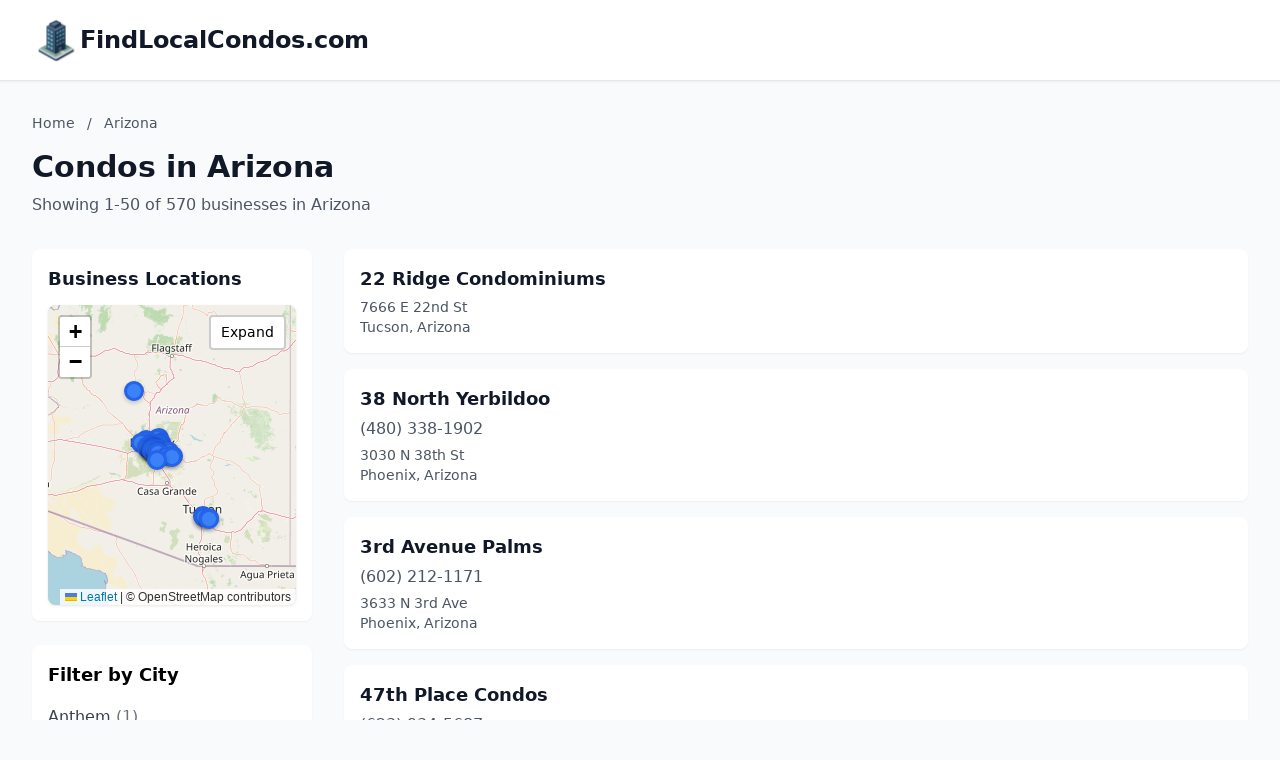

--- FILE ---
content_type: text/html; charset=utf-8
request_url: https://findlocalcondos.com/Arizona/?letter=S
body_size: 10623
content:
<!DOCTYPE html>
<html lang="en">
<head>
    <meta charset="UTF-8">
    <meta name="viewport" content="width=device-width, initial-scale=1.0">
    <title>Arizona Condos - findlocalcondos.com</title>
    <meta name="description" content="Find condos in Arizona on findlocalcondos.com">
    <link rel="icon" type="image/png" href="https://www.localdancinginstruction.com/cdn-cgi/image/width=200/https://www.localdancinginstruction.com/images/icon.png">

    <!-- Google tag (gtag.js) -->
    <script async src="https://www.googletagmanager.com/gtag/js?id=G-REY216B6ZM"></script>
    <script>
    window.dataLayer = window.dataLayer || [];
    function gtag(){dataLayer.push(arguments);}
    gtag('js', new Date());

    gtag('config', 'G-REY216B6ZM');
    </script>

    <link rel="stylesheet" href="/styles.css" onerror="this.remove()">
   
    <!-- Leaflet CSS -->
    <link rel="stylesheet" href="https://unpkg.com/leaflet@1.9.4/dist/leaflet.css" />
    <style>
        .text-primary { color: #2563eb; }
        .hover\:text-primary:hover { color: #1d4ed8; }
        .bg-primary { background-color: #2563eb; }
        .hover\:bg-primary-dark:hover { background-color: #1d4ed8; }
        
        /* Map styles */
        #businessMap {
            height: 300px;
            width: 100%;
            border-radius: 0.5rem;
            box-shadow: 0 1px 3px 0 rgba(0, 0, 0, 0.1);
            transition: height 0.3s ease;
        }
        #businessMap.expanded {
            height: 600px;
        }
        #mapContainer {
            transition: all 0.3s ease;
        }
        .map-expand-btn {
            position: absolute;
            top: 10px;
            right: 10px;
            z-index: 1000;
            background: white;
            border: 2px solid rgba(0,0,0,0.2);
            border-radius: 4px;
            padding: 5px 10px;
            cursor: pointer;
            font-size: 14px;
            transition: all 0.2s;
        }
        .map-expand-btn:hover {
            background: #f5f5f5;
        }
        
        /* Business modal styles */
        .business-modal {
            display: none;
            position: fixed;
            top: 0;
            left: 0;
            width: 100%;
            height: 100%;
            background: rgba(0, 0, 0, 0.5);
            z-index: 9999;
            align-items: center;
            justify-content: center;
        }
        .business-modal.active {
            display: flex;
        }
        .modal-content {
            background: white;
            border-radius: 0.5rem;
            padding: 1.5rem;
            max-width: 400px;
            width: 90%;
            box-shadow: 0 20px 25px -5px rgba(0, 0, 0, 0.1);
        }
        
        /* Custom marker styles */
        .featured-marker {
            background: #fbbf24;
            border: 3px solid #f59e0b;
            border-radius: 50%;
            width: 30px !important;
            height: 30px !important;
            margin-left: -15px !important;
            margin-top: -15px !important;
            box-shadow: 0 2px 6px rgba(0,0,0,0.3);
        }
        .regular-marker {
            background: #3b82f6;
            border: 3px solid #2563eb;
            border-radius: 50%;
            width: 20px !important;
            height: 20px !important;
            margin-left: -10px !important;
            margin-top: -10px !important;
            box-shadow: 0 2px 4px rgba(0,0,0,0.2);
        }
    </style>

</head>
<body class="bg-gray-50">
    <!-- Header -->
    <header class="bg-white shadow-sm border-b">
        <div class="max-w-7xl mx-auto px-4 sm:px-6 lg:px-8 py-4">
            <div class="text-2xl font-bold text-gray-900 flex items-center gap-3">
                <img src="https://findlocalcondos.com/cdn-cgi/image/width=200/https://findlocalcondos.com/images/icon.png" alt="FindLocalCondos.com logo" class="h-12 w-12 object-contain">
                <a href="/" class="hover:text-primary">FindLocalCondos.com</a>
            </div>
        </div>
    </header>
    <!-- Main Content -->
    <main class="min-h-screen">
        <div class="max-w-7xl mx-auto px-4 sm:px-6 lg:px-8 py-8">
            <!-- Page Header -->
            <div class="mb-8">
                <!-- Breadcrumb -->
                <nav class="text-sm text-gray-600 mb-4">
                    <a href="/" class="hover:text-primary">Home</a>
                    <span class="mx-2">/</span>
                    <span>Arizona</span>
                </nav>
                <h1 class="text-3xl font-bold text-gray-900 mb-2">Condos in Arizona</h1>
                <p class="text-gray-600">
                    Showing 1-50 of 570 businesses in Arizona
                </p>
            </div>

            <div class="grid lg:grid-cols-4 gap-8" id="mainGrid">
                <!-- Sidebar with Map and City Filter -->
                <aside class="lg:col-span-1" id="sidebarColumn">
                    <!-- Map Container -->
                    <div class="mb-6 bg-white rounded-lg shadow-sm p-4" id="mapContainer">
                        <h3 class="text-lg font-semibold text-gray-900 mb-3">Business Locations</h3>
                        <div class="relative">
                            <div id="businessMap"></div>
                            <button class="map-expand-btn" onclick="toggleMapExpand()">
                                <span class="expand-text">Expand</span>
                                <span class="collapse-text" style="display:none;">Collapse</span>
                            </button>
                        </div>
                    </div>
                    
                    <!-- City Filter -->
                    <div class="bg-white rounded-lg shadow-sm p-4">
                        <h3 class="text-lg font-semibold mb-3">Filter by City</h3>
                        <div class="space-y-2 max-h-96 overflow-y-auto">
                            <a href="/Arizona/Anthem/" 
                               class="block py-1 text-gray-700 hover:text-primary">
                                Anthem <span class="text-gray-500">(1)</span>
                            </a>
                            <a href="/Arizona/Apache-Junction/" 
                               class="block py-1 text-gray-700 hover:text-primary">
                                Apache Junction <span class="text-gray-500">(5)</span>
                            </a>
                            <a href="/Arizona/Buckeye/" 
                               class="block py-1 text-gray-700 hover:text-primary">
                                Buckeye <span class="text-gray-500">(1)</span>
                            </a>
                            <a href="/Arizona/Bullhead-City/" 
                               class="block py-1 text-gray-700 hover:text-primary">
                                Bullhead City <span class="text-gray-500">(7)</span>
                            </a>
                            <a href="/Arizona/Camp-Verde/" 
                               class="block py-1 text-gray-700 hover:text-primary">
                                Camp Verde <span class="text-gray-500">(1)</span>
                            </a>
                            <a href="/Arizona/Cave-Creek/" 
                               class="block py-1 text-gray-700 hover:text-primary">
                                Cave Creek <span class="text-gray-500">(3)</span>
                            </a>
                            <a href="/Arizona/Chandler/" 
                               class="block py-1 text-gray-700 hover:text-primary">
                                Chandler <span class="text-gray-500">(18)</span>
                            </a>
                            <a href="/Arizona/Chino-Valley/" 
                               class="block py-1 text-gray-700 hover:text-primary">
                                Chino Valley <span class="text-gray-500">(1)</span>
                            </a>
                            <a href="/Arizona/Cottonwood/" 
                               class="block py-1 text-gray-700 hover:text-primary">
                                Cottonwood <span class="text-gray-500">(1)</span>
                            </a>
                            <a href="/Arizona/El-Mirage/" 
                               class="block py-1 text-gray-700 hover:text-primary">
                                El Mirage <span class="text-gray-500">(1)</span>
                            </a>
                            <a href="/Arizona/Flagstaff/" 
                               class="block py-1 text-gray-700 hover:text-primary">
                                Flagstaff <span class="text-gray-500">(7)</span>
                            </a>
                            <a href="/Arizona/Florence/" 
                               class="block py-1 text-gray-700 hover:text-primary">
                                Florence <span class="text-gray-500">(1)</span>
                            </a>
                            <a href="/Arizona/Fountain-Hills/" 
                               class="block py-1 text-gray-700 hover:text-primary">
                                Fountain Hills <span class="text-gray-500">(3)</span>
                            </a>
                            <a href="/Arizona/Gilbert/" 
                               class="block py-1 text-gray-700 hover:text-primary">
                                Gilbert <span class="text-gray-500">(1)</span>
                            </a>
                            <a href="/Arizona/Glendale/" 
                               class="block py-1 text-gray-700 hover:text-primary">
                                Glendale <span class="text-gray-500">(13)</span>
                            </a>
                            <a href="/Arizona/Goodyear/" 
                               class="block py-1 text-gray-700 hover:text-primary">
                                Goodyear <span class="text-gray-500">(2)</span>
                            </a>
                            <a href="/Arizona/Green-Valley/" 
                               class="block py-1 text-gray-700 hover:text-primary">
                                Green Valley <span class="text-gray-500">(3)</span>
                            </a>
                            <a href="/Arizona/Lake-Havasu-City/" 
                               class="block py-1 text-gray-700 hover:text-primary">
                                Lake Havasu City <span class="text-gray-500">(3)</span>
                            </a>
                            <a href="/Arizona/Litchfield-Park/" 
                               class="block py-1 text-gray-700 hover:text-primary">
                                Litchfield Park <span class="text-gray-500">(2)</span>
                            </a>
                            <a href="/Arizona/Marana/" 
                               class="block py-1 text-gray-700 hover:text-primary">
                                Marana <span class="text-gray-500">(1)</span>
                            </a>
                            <a href="/Arizona/Mesa/" 
                               class="block py-1 text-gray-700 hover:text-primary">
                                Mesa <span class="text-gray-500">(62)</span>
                            </a>
                            <a href="/Arizona/Morenci/" 
                               class="block py-1 text-gray-700 hover:text-primary">
                                Morenci <span class="text-gray-500">(1)</span>
                            </a>
                            <a href="/Arizona/Nogales/" 
                               class="block py-1 text-gray-700 hover:text-primary">
                                Nogales <span class="text-gray-500">(2)</span>
                            </a>
                            <a href="/Arizona/Oro-Valley/" 
                               class="block py-1 text-gray-700 hover:text-primary">
                                Oro Valley <span class="text-gray-500">(3)</span>
                            </a>
                            <a href="/Arizona/Overgaard/" 
                               class="block py-1 text-gray-700 hover:text-primary">
                                Overgaard <span class="text-gray-500">(2)</span>
                            </a>
                            <a href="/Arizona/Paradise-Valley/" 
                               class="block py-1 text-gray-700 hover:text-primary">
                                Paradise Valley <span class="text-gray-500">(3)</span>
                            </a>
                            <a href="/Arizona/Parker/" 
                               class="block py-1 text-gray-700 hover:text-primary">
                                Parker <span class="text-gray-500">(1)</span>
                            </a>
                            <a href="/Arizona/Payson/" 
                               class="block py-1 text-gray-700 hover:text-primary">
                                Payson <span class="text-gray-500">(3)</span>
                            </a>
                            <a href="/Arizona/Peoria/" 
                               class="block py-1 text-gray-700 hover:text-primary">
                                Peoria <span class="text-gray-500">(1)</span>
                            </a>
                            <a href="/Arizona/Phoenix/" 
                               class="block py-1 text-gray-700 hover:text-primary">
                                Phoenix <span class="text-gray-500">(184)</span>
                            </a>
                            <a href="/Arizona/Pinetop/" 
                               class="block py-1 text-gray-700 hover:text-primary">
                                Pinetop <span class="text-gray-500">(2)</span>
                            </a>
                            <a href="/Arizona/Prescott/" 
                               class="block py-1 text-gray-700 hover:text-primary">
                                Prescott <span class="text-gray-500">(2)</span>
                            </a>
                            <a href="/Arizona/Scottsdale/" 
                               class="block py-1 text-gray-700 hover:text-primary">
                                Scottsdale <span class="text-gray-500">(116)</span>
                            </a>
                            <a href="/Arizona/Sedona/" 
                               class="block py-1 text-gray-700 hover:text-primary">
                                Sedona <span class="text-gray-500">(4)</span>
                            </a>
                            <a href="/Arizona/Show-Low/" 
                               class="block py-1 text-gray-700 hover:text-primary">
                                Show Low <span class="text-gray-500">(1)</span>
                            </a>
                            <a href="/Arizona/Sierra-Vista/" 
                               class="block py-1 text-gray-700 hover:text-primary">
                                Sierra Vista <span class="text-gray-500">(1)</span>
                            </a>
                            <a href="/Arizona/Sun-City/" 
                               class="block py-1 text-gray-700 hover:text-primary">
                                Sun City <span class="text-gray-500">(3)</span>
                            </a>
                            <a href="/Arizona/Surprise/" 
                               class="block py-1 text-gray-700 hover:text-primary">
                                Surprise <span class="text-gray-500">(7)</span>
                            </a>
                            <a href="/Arizona/Tempe/" 
                               class="block py-1 text-gray-700 hover:text-primary">
                                Tempe <span class="text-gray-500">(36)</span>
                            </a>
                            <a href="/Arizona/Tucson/" 
                               class="block py-1 text-gray-700 hover:text-primary">
                                Tucson <span class="text-gray-500">(56)</span>
                            </a>
                            <a href="/Arizona/Wellton/" 
                               class="block py-1 text-gray-700 hover:text-primary">
                                Wellton <span class="text-gray-500">(1)</span>
                            </a>
                            <a href="/Arizona/Wickenburg/" 
                               class="block py-1 text-gray-700 hover:text-primary">
                                Wickenburg <span class="text-gray-500">(1)</span>
                            </a>
                            <a href="/Arizona/Yuma/" 
                               class="block py-1 text-gray-700 hover:text-primary">
                                Yuma <span class="text-gray-500">(3)</span>
                            </a>
                        </div>
                    </div>                </aside>

                <!-- Business Listings -->
                <div class="lg:col-span-3" id="listingsColumn">
                    <div class="space-y-4">
                        <div class="business-card bg-white rounded-lg shadow-sm p-4 hover:shadow-md transition-shadow
                            ">
                            <div class="flex justify-between items-start">
                                <div class="flex-1">
                                    <h3 class="text-lg font-semibold mb-1">
                                        <a href="/Arizona/22-Ridge-Condominiums-66417038404/" class="text-gray-900 hover:text-primary">
                                            22 Ridge Condominiums
                                        </a>
                                    </h3>
                                    <p class="text-gray-600 text-sm">7666 E 22nd St</p>
                                    <p class="text-gray-600 text-sm">Tucson, Arizona</p>
                                </div>
                                <div class="ml-4 flex flex-col items-end">
                                </div>
                            </div>
                        </div>                        
                        <div class="business-card bg-white rounded-lg shadow-sm p-4 hover:shadow-md transition-shadow
                            ">
                            <div class="flex justify-between items-start">
                                <div class="flex-1">
                                    <h3 class="text-lg font-semibold mb-1">
                                        <a href="/Arizona/38-North-Yerbildoo-00422186560/" class="text-gray-900 hover:text-primary">
                                            38 North Yerbildoo
                                        </a>
                                    </h3>
                                    <p class="text-gray-600 text-md mb-1">(480) 338-1902</p>
                                    <p class="text-gray-600 text-sm">3030 N 38th St</p>
                                    <p class="text-gray-600 text-sm">Phoenix, Arizona</p>
                                </div>
                                <div class="ml-4 flex flex-col items-end">
                                </div>
                            </div>
                        </div>                        
                        <div class="business-card bg-white rounded-lg shadow-sm p-4 hover:shadow-md transition-shadow
                            ">
                            <div class="flex justify-between items-start">
                                <div class="flex-1">
                                    <h3 class="text-lg font-semibold mb-1">
                                        <a href="/Arizona/3rd-Avenue-Palms-57558694536/" class="text-gray-900 hover:text-primary">
                                            3rd Avenue Palms
                                        </a>
                                    </h3>
                                    <p class="text-gray-600 text-md mb-1">(602) 212-1171</p>
                                    <p class="text-gray-600 text-sm">3633 N 3rd Ave</p>
                                    <p class="text-gray-600 text-sm">Phoenix, Arizona</p>
                                </div>
                                <div class="ml-4 flex flex-col items-end">
                                </div>
                            </div>
                        </div>                        
                        <div class="business-card bg-white rounded-lg shadow-sm p-4 hover:shadow-md transition-shadow
                            ">
                            <div class="flex justify-between items-start">
                                <div class="flex-1">
                                    <h3 class="text-lg font-semibold mb-1">
                                        <a href="/Arizona/47th-Place-Condos-40969287907/" class="text-gray-900 hover:text-primary">
                                            47th Place Condos
                                        </a>
                                    </h3>
                                    <p class="text-gray-600 text-md mb-1">(623) 934-5687</p>
                                    <p class="text-gray-600 text-sm">4730 W Northern Ave UNIT 1074</p>
                                    <p class="text-gray-600 text-sm">Glendale, Arizona</p>
                                </div>
                                <div class="ml-4 flex flex-col items-end">
                                </div>
                            </div>
                        </div>                        
                        <div class="business-card bg-white rounded-lg shadow-sm p-4 hover:shadow-md transition-shadow
                            ">
                            <div class="flex justify-between items-start">
                                <div class="flex-1">
                                    <h3 class="text-lg font-semibold mb-1">
                                        <a href="/Arizona/525-Town-Lake-59886658140/" class="text-gray-900 hover:text-primary">
                                            525 Town Lake
                                        </a>
                                    </h3>
                                    <p class="text-gray-600 text-md mb-1">(602) 549-9000</p>
                                    <p class="text-gray-600 text-sm">525 W Lakeside Dr</p>
                                    <p class="text-gray-600 text-sm">Tempe, Arizona</p>
                                </div>
                                <div class="ml-4 flex flex-col items-end">
                                </div>
                            </div>
                        </div>                        
                        <div class="business-card bg-white rounded-lg shadow-sm p-4 hover:shadow-md transition-shadow
                            ">
                            <div class="flex justify-between items-start">
                                <div class="flex-1">
                                    <h3 class="text-lg font-semibold mb-1">
                                        <a href="/Arizona/5th-Street-Condominiums-86637983385/" class="text-gray-900 hover:text-primary">
                                            5th Street Condominiums
                                        </a>
                                    </h3>
                                    <p class="text-gray-600 text-sm">1055 W 5th St</p>
                                    <p class="text-gray-600 text-sm">Tempe, Arizona</p>
                                </div>
                                <div class="ml-4 flex flex-col items-end">
                                </div>
                            </div>
                        </div>                        
                        <div class="business-card bg-white rounded-lg shadow-sm p-4 hover:shadow-md transition-shadow
                            ">
                            <div class="flex justify-between items-start">
                                <div class="flex-1">
                                    <h3 class="text-lg font-semibold mb-1">
                                        <a href="/Arizona/900-Devonshire-Condominiums-74407248773/" class="text-gray-900 hover:text-primary">
                                            900 Devonshire Condominiums
                                        </a>
                                    </h3>
                                    <p class="text-gray-600 text-md mb-1">(602) 437-4777</p>
                                    <p class="text-gray-600 text-sm">920 E Devonshire Ave</p>
                                    <p class="text-gray-600 text-sm">Phoenix, Arizona</p>
                                </div>
                                <div class="ml-4 flex flex-col items-end">
                                </div>
                            </div>
                        </div>                        
                        <div class="business-card bg-white rounded-lg shadow-sm p-4 hover:shadow-md transition-shadow
                            ">
                            <div class="flex justify-between items-start">
                                <div class="flex-1">
                                    <h3 class="text-lg font-semibold mb-1">
                                        <a href="/Arizona/901-S-Contry-Clud-Mesa-81483199633/" class="text-gray-900 hover:text-primary">
                                            901 s contry clud mesa
                                        </a>
                                    </h3>
                                    <p class="text-gray-600 text-sm">5811 W San Miguel Ave</p>
                                    <p class="text-gray-600 text-sm">Glendale, Arizona</p>
                                </div>
                                <div class="ml-4 flex flex-col items-end">
                                </div>
                            </div>
                        </div>                        
                        <div class="business-card bg-white rounded-lg shadow-sm p-4 hover:shadow-md transition-shadow
                            ">
                            <div class="flex justify-between items-start">
                                <div class="flex-1">
                                    <h3 class="text-lg font-semibold mb-1">
                                        <a href="/Arizona/Adelaide-Arms-18669266796/" class="text-gray-900 hover:text-primary">
                                            Adelaide Arms
                                        </a>
                                    </h3>
                                    <p class="text-gray-600 text-md mb-1">(276) 314-2761</p>
                                    <p class="text-gray-600 text-sm">Tucson, Arizona</p>
                                </div>
                                <div class="ml-4 flex flex-col items-end">
                                </div>
                            </div>
                        </div>                        
                        <div class="business-card bg-white rounded-lg shadow-sm p-4 hover:shadow-md transition-shadow
                            ">
                            <div class="flex justify-between items-start">
                                <div class="flex-1">
                                    <h3 class="text-lg font-semibold mb-1">
                                        <a href="/Arizona/Adelaide-Manor-Condominiums-94831893132/" class="text-gray-900 hover:text-primary">
                                            Adelaide Manor Condominiums
                                        </a>
                                    </h3>
                                    <p class="text-gray-600 text-sm">Tucson, Arizona</p>
                                </div>
                                <div class="ml-4 flex flex-col items-end">
                                </div>
                            </div>
                        </div>                        
                        <div class="business-card bg-white rounded-lg shadow-sm p-4 hover:shadow-md transition-shadow
                            ">
                            <div class="flex justify-between items-start">
                                <div class="flex-1">
                                    <h3 class="text-lg font-semibold mb-1">
                                        <a href="/Arizona/Aderra-77038762470/" class="text-gray-900 hover:text-primary">
                                            Aderra
                                        </a>
                                    </h3>
                                    <p class="text-gray-600 text-sm">11640 N Tatum Blvd</p>
                                    <p class="text-gray-600 text-sm">Phoenix, Arizona</p>
                                </div>
                                <div class="ml-4 flex flex-col items-end">
                                </div>
                            </div>
                        </div>                        
                        <div class="business-card bg-white rounded-lg shadow-sm p-4 hover:shadow-md transition-shadow
                            ">
                            <div class="flex justify-between items-start">
                                <div class="flex-1">
                                    <h3 class="text-lg font-semibold mb-1">
                                        <a href="/Arizona/Alta-Vista-Senior-Living-30791553913/" class="text-gray-900 hover:text-primary">
                                            Alta Vista Senior Living
                                        </a>
                                    </h3>
                                    <p class="text-gray-600 text-sm">918 Canterbury Ln</p>
                                    <p class="text-gray-600 text-sm">Prescott, Arizona</p>
                                </div>
                                <div class="ml-4 flex flex-col items-end">
                                </div>
                            </div>
                        </div>                        
                        <div class="business-card bg-white rounded-lg shadow-sm p-4 hover:shadow-md transition-shadow
                            ">
                            <div class="flex justify-between items-start">
                                <div class="flex-1">
                                    <h3 class="text-lg font-semibold mb-1">
                                        <a href="/Arizona/Americana-14371421944/" class="text-gray-900 hover:text-primary">
                                            Americana
                                        </a>
                                    </h3>
                                    <p class="text-gray-600 text-sm">6834 E 4th St APT 16</p>
                                    <p class="text-gray-600 text-sm">Scottsdale, Arizona</p>
                                </div>
                                <div class="ml-4 flex flex-col items-end">
                                </div>
                            </div>
                        </div>                        
                        <div class="business-card bg-white rounded-lg shadow-sm p-4 hover:shadow-md transition-shadow
                            ">
                            <div class="flex justify-between items-start">
                                <div class="flex-1">
                                    <h3 class="text-lg font-semibold mb-1">
                                        <a href="/Arizona/Anasazi-Village-Condominiums-84319282048/" class="text-gray-900 hover:text-primary">
                                            Anasazi Village Condominiums
                                        </a>
                                    </h3>
                                    <p class="text-gray-600 text-md mb-1">(602) 957-9191</p>
                                    <p class="text-gray-600 text-sm">12220 N Paradise Village Pkwy W</p>
                                    <p class="text-gray-600 text-sm">Phoenix, Arizona</p>
                                </div>
                                <div class="ml-4 flex flex-col items-end">
                                </div>
                            </div>
                        </div>                        
                        <div class="business-card bg-white rounded-lg shadow-sm p-4 hover:shadow-md transition-shadow
                            ">
                            <div class="flex justify-between items-start">
                                <div class="flex-1">
                                    <h3 class="text-lg font-semibold mb-1">
                                        <a href="/Arizona/Andare-Condominium-09580527231/" class="text-gray-900 hover:text-primary">
                                            Andare Condominium
                                        </a>
                                    </h3>
                                    <p class="text-gray-600 text-md mb-1">(602) 919-8601</p>
                                    <p class="text-gray-600 text-sm">815 E Rose Ln</p>
                                    <p class="text-gray-600 text-sm">Phoenix, Arizona</p>
                                </div>
                                <div class="ml-4 flex flex-col items-end">
                                </div>
                            </div>
                        </div>                        
                        <div class="business-card bg-white rounded-lg shadow-sm p-4 hover:shadow-md transition-shadow
                            ">
                            <div class="flex justify-between items-start">
                                <div class="flex-1">
                                    <h3 class="text-lg font-semibold mb-1">
                                        <a href="/Arizona/APT-69957979987/" class="text-gray-900 hover:text-primary">
                                            APT
                                        </a>
                                    </h3>
                                    <p class="text-gray-600 text-sm">708 S Lindon Ln</p>
                                    <p class="text-gray-600 text-sm">Tempe, Arizona</p>
                                </div>
                                <div class="ml-4 flex flex-col items-end">
                                </div>
                            </div>
                        </div>                        
                        <div class="business-card bg-white rounded-lg shadow-sm p-4 hover:shadow-md transition-shadow
                            ">
                            <div class="flex justify-between items-start">
                                <div class="flex-1">
                                    <h3 class="text-lg font-semibold mb-1">
                                        <a href="/Arizona/Arboretum-At-South-Mountain-Apartments-78775801097/" class="text-gray-900 hover:text-primary">
                                            Arboretum at South Mountain Apartments
                                        </a>
                                    </h3>
                                    <p class="text-gray-600 text-md mb-1">(833) 286-9911</p>
                                    <p class="text-gray-600 text-sm">15251 S 50th St</p>
                                    <p class="text-gray-600 text-sm">Phoenix, Arizona</p>
                                </div>
                                <div class="ml-4 flex flex-col items-end">
                                </div>
                            </div>
                        </div>                        
                        <div class="business-card bg-white rounded-lg shadow-sm p-4 hover:shadow-md transition-shadow
                            ">
                            <div class="flex justify-between items-start">
                                <div class="flex-1">
                                    <h3 class="text-lg font-semibold mb-1">
                                        <a href="/Arizona/Arcadia-Courtyards-97827114615/" class="text-gray-900 hover:text-primary">
                                            Arcadia Courtyards
                                        </a>
                                    </h3>
                                    <p class="text-gray-600 text-sm">4200 N 38th St</p>
                                    <p class="text-gray-600 text-sm">Phoenix, Arizona</p>
                                </div>
                                <div class="ml-4 flex flex-col items-end">
                                </div>
                            </div>
                        </div>                        
                        <div class="business-card bg-white rounded-lg shadow-sm p-4 hover:shadow-md transition-shadow
                            ">
                            <div class="flex justify-between items-start">
                                <div class="flex-1">
                                    <h3 class="text-lg font-semibold mb-1">
                                        <a href="/Arizona/Arcadia-Grove-Condominium-81372444833/" class="text-gray-900 hover:text-primary">
                                            Arcadia Grove Condominium
                                        </a>
                                    </h3>
                                    <p class="text-gray-600 text-sm">2989 N 44th St</p>
                                    <p class="text-gray-600 text-sm">Phoenix, Arizona</p>
                                </div>
                                <div class="ml-4 flex flex-col items-end">
                                </div>
                            </div>
                        </div>                        
                        <div class="business-card bg-white rounded-lg shadow-sm p-4 hover:shadow-md transition-shadow
                            ">
                            <div class="flex justify-between items-start">
                                <div class="flex-1">
                                    <h3 class="text-lg font-semibold mb-1">
                                        <a href="/Arizona/Arriva-94282652143/" class="text-gray-900 hover:text-primary">
                                            Arriva
                                        </a>
                                    </h3>
                                    <p class="text-gray-600 text-sm">1340 N Recker Rd</p>
                                    <p class="text-gray-600 text-sm">Mesa, Arizona</p>
                                </div>
                                <div class="ml-4 flex flex-col items-end">
                                </div>
                            </div>
                        </div>                        
                        <div class="business-card bg-white rounded-lg shadow-sm p-4 hover:shadow-md transition-shadow
                            ">
                            <div class="flex justify-between items-start">
                                <div class="flex-1">
                                    <h3 class="text-lg font-semibold mb-1">
                                        <a href="/Arizona/Arrowhead-Lakes-Condominiums-93483633820/" class="text-gray-900 hover:text-primary">
                                            Arrowhead Lakes Condominiums
                                        </a>
                                    </h3>
                                    <p class="text-gray-600 text-md mb-1">(602) 376-6030</p>
                                    <p class="text-gray-600 text-sm">7101 W Beardsley Rd</p>
                                    <p class="text-gray-600 text-sm">Glendale, Arizona</p>
                                </div>
                                <div class="ml-4 flex flex-col items-end">
                                </div>
                            </div>
                        </div>                        
                        <div class="business-card bg-white rounded-lg shadow-sm p-4 hover:shadow-md transition-shadow
                            ">
                            <div class="flex justify-between items-start">
                                <div class="flex-1">
                                    <h3 class="text-lg font-semibold mb-1">
                                        <a href="/Arizona/Arroyo-Verde-96631204641/" class="text-gray-900 hover:text-primary">
                                            Arroyo Verde
                                        </a>
                                    </h3>
                                    <p class="text-gray-600 text-sm">6249 N 78th St</p>
                                    <p class="text-gray-600 text-sm">Scottsdale, Arizona</p>
                                </div>
                                <div class="ml-4 flex flex-col items-end">
                                </div>
                            </div>
                        </div>                        
                        <div class="business-card bg-white rounded-lg shadow-sm p-4 hover:shadow-md transition-shadow
                            ">
                            <div class="flex justify-between items-start">
                                <div class="flex-1">
                                    <h3 class="text-lg font-semibold mb-1">
                                        <a href="/Arizona/Artesia-Condominiums-20856504322/" class="text-gray-900 hover:text-primary">
                                            Artesia Condominiums
                                        </a>
                                    </h3>
                                    <p class="text-gray-600 text-md mb-1">(602) 474-3555</p>
                                    <p class="text-gray-600 text-sm">7291 N Scottsdale Rd</p>
                                    <p class="text-gray-600 text-sm">Scottsdale, Arizona</p>
                                </div>
                                <div class="ml-4 flex flex-col items-end">
                                </div>
                            </div>
                        </div>                        
                        <div class="business-card bg-white rounded-lg shadow-sm p-4 hover:shadow-md transition-shadow
                            ">
                            <div class="flex justify-between items-start">
                                <div class="flex-1">
                                    <h3 class="text-lg font-semibold mb-1">
                                        <a href="/Arizona/ArtHAUS-72973387869/" class="text-gray-900 hover:text-primary">
                                            artHAUS
                                        </a>
                                    </h3>
                                    <p class="text-gray-600 text-md mb-1">(602) 313-0811</p>
                                    <p class="text-gray-600 text-sm">1717 N 1st Ave No 107</p>
                                    <p class="text-gray-600 text-sm">Phoenix, Arizona</p>
                                </div>
                                <div class="ml-4 flex flex-col items-end">
                                </div>
                            </div>
                        </div>                        
                        <div class="business-card bg-white rounded-lg shadow-sm p-4 hover:shadow-md transition-shadow
                            ">
                            <div class="flex justify-between items-start">
                                <div class="flex-1">
                                    <h3 class="text-lg font-semibold mb-1">
                                        <a href="/Arizona/Artisan-Lofts-On-Central-96408872156/" class="text-gray-900 hover:text-primary">
                                            Artisan Lofts on Central
                                        </a>
                                    </h3>
                                    <p class="text-gray-600 text-sm">1326 N Central Ave</p>
                                    <p class="text-gray-600 text-sm">Phoenix, Arizona</p>
                                </div>
                                <div class="ml-4 flex flex-col items-end">
                                </div>
                            </div>
                        </div>                        
                        <div class="business-card bg-white rounded-lg shadow-sm p-4 hover:shadow-md transition-shadow
                            ">
                            <div class="flex justify-between items-start">
                                <div class="flex-1">
                                    <h3 class="text-lg font-semibold mb-1">
                                        <a href="/Arizona/Artisan-Village-Condominiums-23873543757/" class="text-gray-900 hover:text-primary">
                                            Artisan Village Condominiums
                                        </a>
                                    </h3>
                                    <p class="text-gray-600 text-sm">615 E Portland St</p>
                                    <p class="text-gray-600 text-sm">Phoenix, Arizona</p>
                                </div>
                                <div class="ml-4 flex flex-col items-end">
                                </div>
                            </div>
                        </div>                        
                        <div class="business-card bg-white rounded-lg shadow-sm p-4 hover:shadow-md transition-shadow
                            ">
                            <div class="flex justify-between items-start">
                                <div class="flex-1">
                                    <h3 class="text-lg font-semibold mb-1">
                                        <a href="/Arizona/Arun-Apartment-20943017058/" class="text-gray-900 hover:text-primary">
                                            Arun Apartment
                                        </a>
                                    </h3>
                                    <p class="text-gray-600 text-sm">Tempe, Arizona</p>
                                </div>
                                <div class="ml-4 flex flex-col items-end">
                                </div>
                            </div>
                        </div>                        
                        <div class="business-card bg-white rounded-lg shadow-sm p-4 hover:shadow-md transition-shadow
                            ">
                            <div class="flex justify-between items-start">
                                <div class="flex-1">
                                    <h3 class="text-lg font-semibold mb-1">
                                        <a href="/Arizona/Aspire-Thunderbird-46387898016/" class="text-gray-900 hover:text-primary">
                                            Aspire Thunderbird
                                        </a>
                                    </h3>
                                    <p class="text-gray-600 text-md mb-1">(866) 902-5285</p>
                                    <p class="text-gray-600 text-sm">5150 W Eugie Ave</p>
                                    <p class="text-gray-600 text-sm">Glendale, Arizona</p>
                                </div>
                                <div class="ml-4 flex flex-col items-end">
                                </div>
                            </div>
                        </div>                        
                        <div class="business-card bg-white rounded-lg shadow-sm p-4 hover:shadow-md transition-shadow
                            ">
                            <div class="flex justify-between items-start">
                                <div class="flex-1">
                                    <h3 class="text-lg font-semibold mb-1">
                                        <a href="/Arizona/Atavia-93506595290/" class="text-gray-900 hover:text-primary">
                                            Atavia
                                        </a>
                                    </h3>
                                    <p class="text-gray-600 text-md mb-1">(602) 560-6145</p>
                                    <p class="text-gray-600 text-sm">19360 N 73rd St</p>
                                    <p class="text-gray-600 text-sm">Scottsdale, Arizona</p>
                                </div>
                                <div class="ml-4 flex flex-col items-end">
                                </div>
                            </div>
                        </div>                        
                        <div class="business-card bg-white rounded-lg shadow-sm p-4 hover:shadow-md transition-shadow
                            ">
                            <div class="flex justify-between items-start">
                                <div class="flex-1">
                                    <h3 class="text-lg font-semibold mb-1">
                                        <a href="/Arizona/Augusta-Casitas-94766857164/" class="text-gray-900 hover:text-primary">
                                            Augusta Casitas
                                        </a>
                                    </h3>
                                    <p class="text-gray-600 text-sm">1650 S Crismon Rd</p>
                                    <p class="text-gray-600 text-sm">Mesa, Arizona</p>
                                </div>
                                <div class="ml-4 flex flex-col items-end">
                                </div>
                            </div>
                        </div>                        
                        <div class="business-card bg-white rounded-lg shadow-sm p-4 hover:shadow-md transition-shadow
                            ">
                            <div class="flex justify-between items-start">
                                <div class="flex-1">
                                    <h3 class="text-lg font-semibold mb-1">
                                        <a href="/Arizona/Aventura-Condominiums-56800299973/" class="text-gray-900 hover:text-primary">
                                            Aventura Condominiums
                                        </a>
                                    </h3>
                                    <p class="text-gray-600 text-md mb-1">(480) 284-5551</p>
                                    <p class="text-gray-600 text-sm">9450 E Becker Ln</p>
                                    <p class="text-gray-600 text-sm">Scottsdale, Arizona</p>
                                </div>
                                <div class="ml-4 flex flex-col items-end">
                                </div>
                            </div>
                        </div>                        
                        <div class="business-card bg-white rounded-lg shadow-sm p-4 hover:shadow-md transition-shadow
                            ">
                            <div class="flex justify-between items-start">
                                <div class="flex-1">
                                    <h3 class="text-lg font-semibold mb-1">
                                        <a href="/Arizona/Avilla-Enclave-62339357740/" class="text-gray-900 hover:text-primary">
                                            Avilla Enclave
                                        </a>
                                    </h3>
                                    <p class="text-gray-600 text-md mb-1">(855) 998-5411</p>
                                    <p class="text-gray-600 text-sm">8433 E Guadalupe Rd</p>
                                    <p class="text-gray-600 text-sm">Mesa, Arizona</p>
                                </div>
                                <div class="ml-4 flex flex-col items-end">
                                </div>
                            </div>
                        </div>                        
                        <div class="business-card bg-white rounded-lg shadow-sm p-4 hover:shadow-md transition-shadow
                            ">
                            <div class="flex justify-between items-start">
                                <div class="flex-1">
                                    <h3 class="text-lg font-semibold mb-1">
                                        <a href="/Arizona/Avilla-Grand-16793888163/" class="text-gray-900 hover:text-primary">
                                            Avilla Grand
                                        </a>
                                    </h3>
                                    <p class="text-gray-600 text-md mb-1">(855) 797-1074</p>
                                    <p class="text-gray-600 text-sm">11755 W Thompson Ranch Rd</p>
                                    <p class="text-gray-600 text-sm">El Mirage, Arizona</p>
                                </div>
                                <div class="ml-4 flex flex-col items-end">
                                </div>
                            </div>
                        </div>                        
                        <div class="business-card bg-white rounded-lg shadow-sm p-4 hover:shadow-md transition-shadow
                            ">
                            <div class="flex justify-between items-start">
                                <div class="flex-1">
                                    <h3 class="text-lg font-semibold mb-1">
                                        <a href="/Arizona/AZ-Bear-Cave-88026517770/" class="text-gray-900 hover:text-primary">
                                            AZ Bear Cave
                                        </a>
                                    </h3>
                                    <p class="text-gray-600 text-sm">199 N Pantano Rd</p>
                                    <p class="text-gray-600 text-sm">Tucson, Arizona</p>
                                </div>
                                <div class="ml-4 flex flex-col items-end">
                                </div>
                            </div>
                        </div>                        
                        <div class="business-card bg-white rounded-lg shadow-sm p-4 hover:shadow-md transition-shadow
                            ">
                            <div class="flex justify-between items-start">
                                <div class="flex-1">
                                    <h3 class="text-lg font-semibold mb-1">
                                        <a href="/Arizona/Barcelona-84862666561/" class="text-gray-900 hover:text-primary">
                                            Barcelona
                                        </a>
                                    </h3>
                                    <p class="text-gray-600 text-sm">7008 E Gold Dust Ave</p>
                                    <p class="text-gray-600 text-sm">Scottsdale, Arizona</p>
                                </div>
                                <div class="ml-4 flex flex-col items-end">
                                </div>
                            </div>
                        </div>                        
                        <div class="business-card bg-white rounded-lg shadow-sm p-4 hover:shadow-md transition-shadow
                            ">
                            <div class="flex justify-between items-start">
                                <div class="flex-1">
                                    <h3 class="text-lg font-semibold mb-1">
                                        <a href="/Arizona/Barolo-Place-Condo-Association-85717631511/" class="text-gray-900 hover:text-primary">
                                            Barolo Place Condo Association
                                        </a>
                                    </h3>
                                    <p class="text-gray-600 text-md mb-1">(480) 219-4338</p>
                                    <p class="text-gray-600 text-sm">Scottsdale, Arizona</p>
                                </div>
                                <div class="ml-4 flex flex-col items-end">
                                </div>
                            </div>
                        </div>                        
                        <div class="business-card bg-white rounded-lg shadow-sm p-4 hover:shadow-md transition-shadow
                            ">
                            <div class="flex justify-between items-start">
                                <div class="flex-1">
                                    <h3 class="text-lg font-semibold mb-1">
                                        <a href="/Arizona/Barolo-Place-Condominiums-70333107743/" class="text-gray-900 hover:text-primary">
                                            Barolo Place Condominiums
                                        </a>
                                    </h3>
                                    <p class="text-gray-600 text-md mb-1">(480) 656-9069</p>
                                    <p class="text-gray-600 text-sm">10757 N 74th St #1001</p>
                                    <p class="text-gray-600 text-sm">Scottsdale, Arizona</p>
                                </div>
                                <div class="ml-4 flex flex-col items-end">
                                </div>
                            </div>
                        </div>                        
                        <div class="business-card bg-white rounded-lg shadow-sm p-4 hover:shadow-md transition-shadow
                            ">
                            <div class="flex justify-between items-start">
                                <div class="flex-1">
                                    <h3 class="text-lg font-semibold mb-1">
                                        <a href="/Arizona/Beach-Club-Village-71689992880/" class="text-gray-900 hover:text-primary">
                                            Beach Club Village
                                        </a>
                                    </h3>
                                    <p class="text-gray-600 text-sm">1633 E Lakeside Dr</p>
                                    <p class="text-gray-600 text-sm">Gilbert, Arizona</p>
                                </div>
                                <div class="ml-4 flex flex-col items-end">
                                </div>
                            </div>
                        </div>                        
                        <div class="business-card bg-white rounded-lg shadow-sm p-4 hover:shadow-md transition-shadow
                            ">
                            <div class="flex justify-between items-start">
                                <div class="flex-1">
                                    <h3 class="text-lg font-semibold mb-1">
                                        <a href="/Arizona/Belaflora-31218763074/" class="text-gray-900 hover:text-primary">
                                            Belaflora
                                        </a>
                                    </h3>
                                    <p class="text-gray-600 text-md mb-1">(602) 795-3201</p>
                                    <p class="text-gray-600 text-sm">5302 E Van Buren St</p>
                                    <p class="text-gray-600 text-sm">Phoenix, Arizona</p>
                                </div>
                                <div class="ml-4 flex flex-col items-end">
                                </div>
                            </div>
                        </div>                        
                        <div class="business-card bg-white rounded-lg shadow-sm p-4 hover:shadow-md transition-shadow
                            ">
                            <div class="flex justify-between items-start">
                                <div class="flex-1">
                                    <h3 class="text-lg font-semibold mb-1">
                                        <a href="/Arizona/Bella-Monte-At-Desert-Ridge-79233478063/" class="text-gray-900 hover:text-primary">
                                            Bella Monte At Desert Ridge
                                        </a>
                                    </h3>
                                    <p class="text-gray-600 text-md mb-1">(480) 621-5700</p>
                                    <p class="text-gray-600 text-sm">21320 N 56th St</p>
                                    <p class="text-gray-600 text-sm">Phoenix, Arizona</p>
                                </div>
                                <div class="ml-4 flex flex-col items-end">
                                </div>
                            </div>
                        </div>                        
                        <div class="business-card bg-white rounded-lg shadow-sm p-4 hover:shadow-md transition-shadow
                            ">
                            <div class="flex justify-between items-start">
                                <div class="flex-1">
                                    <h3 class="text-lg font-semibold mb-1">
                                        <a href="/Arizona/Bella-Vista-Condominiums-Townhomes--Casitas-Scottsdale-67302066258/" class="text-gray-900 hover:text-primary">
                                            Bella Vista Condominiums, Townhomes &amp; Casitas Scottsdale
                                        </a>
                                    </h3>
                                    <p class="text-gray-600 text-md mb-1">(602) 437-4777</p>
                                    <p class="text-gray-600 text-sm">14000 N 94th St</p>
                                    <p class="text-gray-600 text-sm">Scottsdale, Arizona</p>
                                </div>
                                <div class="ml-4 flex flex-col items-end">
                                </div>
                            </div>
                        </div>                        
                        <div class="business-card bg-white rounded-lg shadow-sm p-4 hover:shadow-md transition-shadow
                            ">
                            <div class="flex justify-between items-start">
                                <div class="flex-1">
                                    <h3 class="text-lg font-semibold mb-1">
                                        <a href="/Arizona/Belle-Isle-Condominiums-98051642350/" class="text-gray-900 hover:text-primary">
                                            Belle Isle Condominiums
                                        </a>
                                    </h3>
                                    <p class="text-gray-600 text-sm">Tucson, Arizona</p>
                                </div>
                                <div class="ml-4 flex flex-col items-end">
                                </div>
                            </div>
                        </div>                        
                        <div class="business-card bg-white rounded-lg shadow-sm p-4 hover:shadow-md transition-shadow
                            ">
                            <div class="flex justify-between items-start">
                                <div class="flex-1">
                                    <h3 class="text-lg font-semibold mb-1">
                                        <a href="/Arizona/Belmont-Manor-Condominium-73449011140/" class="text-gray-900 hover:text-primary">
                                            Belmont Manor Condominium
                                        </a>
                                    </h3>
                                    <p class="text-gray-600 text-sm">2240 W Belmont Ave</p>
                                    <p class="text-gray-600 text-sm">Phoenix, Arizona</p>
                                </div>
                                <div class="ml-4 flex flex-col items-end">
                                </div>
                            </div>
                        </div>                        
                        <div class="business-card bg-white rounded-lg shadow-sm p-4 hover:shadow-md transition-shadow
                            ">
                            <div class="flex justify-between items-start">
                                <div class="flex-1">
                                    <h3 class="text-lg font-semibold mb-1">
                                        <a href="/Arizona/Berkana-Homes-At-Glenrosa-22976934937/" class="text-gray-900 hover:text-primary">
                                            Berkana Homes at Glenrosa
                                        </a>
                                    </h3>
                                    <p class="text-gray-600 text-sm">2450 W Glenrosa Ave</p>
                                    <p class="text-gray-600 text-sm">Phoenix, Arizona</p>
                                </div>
                                <div class="ml-4 flex flex-col items-end">
                                </div>
                            </div>
                        </div>                        
                        <div class="business-card bg-white rounded-lg shadow-sm p-4 hover:shadow-md transition-shadow
                            ">
                            <div class="flex justify-between items-start">
                                <div class="flex-1">
                                    <h3 class="text-lg font-semibold mb-1">
                                        <a href="/Arizona/Best-Mesa-Condo-12038322227/" class="text-gray-900 hover:text-primary">
                                            Best Mesa Condo
                                        </a>
                                    </h3>
                                    <p class="text-gray-600 text-md mb-1">(480) 363-7384</p>
                                    <p class="text-gray-600 text-sm">5415 E McKellips Rd</p>
                                    <p class="text-gray-600 text-sm">Mesa, Arizona</p>
                                </div>
                                <div class="ml-4 flex flex-col items-end">
                                </div>
                            </div>
                        </div>                        
                        <div class="business-card bg-white rounded-lg shadow-sm p-4 hover:shadow-md transition-shadow
                            ">
                            <div class="flex justify-between items-start">
                                <div class="flex-1">
                                    <h3 class="text-lg font-semibold mb-1">
                                        <a href="/Arizona/Bethany-Crown-Condominiums-51143095871/" class="text-gray-900 hover:text-primary">
                                            Bethany Crown Condominiums
                                        </a>
                                    </h3>
                                    <p class="text-gray-600 text-sm">1030 E Bethany Home Rd</p>
                                    <p class="text-gray-600 text-sm">Phoenix, Arizona</p>
                                </div>
                                <div class="ml-4 flex flex-col items-end">
                                </div>
                            </div>
                        </div>                        
                        <div class="business-card bg-white rounded-lg shadow-sm p-4 hover:shadow-md transition-shadow
                            ">
                            <div class="flex justify-between items-start">
                                <div class="flex-1">
                                    <h3 class="text-lg font-semibold mb-1">
                                        <a href="/Arizona/Bethany-Villa-01663521616/" class="text-gray-900 hover:text-primary">
                                            Bethany Villa
                                        </a>
                                    </h3>
                                    <p class="text-gray-600 text-sm">33.523831, -112.052445, 1320 E Bethany Home Rd</p>
                                    <p class="text-gray-600 text-sm">Phoenix, Arizona</p>
                                </div>
                                <div class="ml-4 flex flex-col items-end">
                                </div>
                            </div>
                        </div>                        
                        <div class="business-card bg-white rounded-lg shadow-sm p-4 hover:shadow-md transition-shadow
                            ">
                            <div class="flex justify-between items-start">
                                <div class="flex-1">
                                    <h3 class="text-lg font-semibold mb-1">
                                        <a href="/Arizona/Biltmore-Gardens-Condominiums-54455538734/" class="text-gray-900 hover:text-primary">
                                            Biltmore Gardens Condominiums
                                        </a>
                                    </h3>
                                    <p class="text-gray-600 text-md mb-1">(602) 914-7022</p>
                                    <p class="text-gray-600 text-sm">2233 E Highland Ave</p>
                                    <p class="text-gray-600 text-sm">Phoenix, Arizona</p>
                                </div>
                                <div class="ml-4 flex flex-col items-end">
                                </div>
                            </div>
                        </div>                        
                        <div class="business-card bg-white rounded-lg shadow-sm p-4 hover:shadow-md transition-shadow
                            ">
                            <div class="flex justify-between items-start">
                                <div class="flex-1">
                                    <h3 class="text-lg font-semibold mb-1">
                                        <a href="/Arizona/Biltmore-Living-By-Watt-Communities-11889044300/" class="text-gray-900 hover:text-primary">
                                            Biltmore Living by Watt Communities
                                        </a>
                                    </h3>
                                    <p class="text-gray-600 text-md mb-1">(480) 887-4933</p>
                                    <p class="text-gray-600 text-sm">4236 N 27th St</p>
                                    <p class="text-gray-600 text-sm">Phoenix, Arizona</p>
                                </div>
                                <div class="ml-4 flex flex-col items-end">
                                </div>
                            </div>
                        </div>                        
                        <div class="business-card bg-white rounded-lg shadow-sm p-4 hover:shadow-md transition-shadow
                            ">
                            <div class="flex justify-between items-start">
                                <div class="flex-1">
                                    <h3 class="text-lg font-semibold mb-1">
                                        <a href="/Arizona/Biltmore-Palms-Condo-HOA-41275766646/" class="text-gray-900 hover:text-primary">
                                            Biltmore Palms Condo HOA
                                        </a>
                                    </h3>
                                    <p class="text-gray-600 text-md mb-1">(602) 956-1872</p>
                                    <p class="text-gray-600 text-sm">4343 N 21st St Office</p>
                                    <p class="text-gray-600 text-sm">Phoenix, Arizona</p>
                                </div>
                                <div class="ml-4 flex flex-col items-end">
                                </div>
                            </div>
                        </div>                        
                    </div>

                    <!-- Pagination -->
                    <div class="flex justify-center items-center space-x-2 mt-8">
                        <span class="px-3 py-2 text-gray-400">First</span>
                        <span class="px-3 py-2 text-gray-400">Previous</span>
                    
                        <span class="px-3 py-2 bg-primary text-white rounded">
                            Page 1 of 12
                        </span>
                    
                        <a href="/Arizona/page-2.html" 
                           class="px-3 py-2 text-gray-700 hover:bg-gray-100 rounded">Next</a>
                        <a href="/Arizona/page-12.html" 
                           class="px-3 py-2 text-gray-700 hover:bg-gray-100 rounded">Last</a>
                    </div>                </div>
            </div>
        </div>
    </main>

    <footer class="bg-gray-100 border-t mt-12">
        <div class="max-w-7xl mx-auto px-4 sm:px-6 lg:px-8 py-8">
            <!-- Footer Links -->
            <div class="text-center mb-6">
                <nav class="flex justify-center items-center space-x-4 text-gray-600">
                    <a href="/" class="hover:text-primary transition-colors">Home</a>
                    <span class="text-gray-400">|</span>
                    <a href="/advertise/" class="hover:text-primary transition-colors">Advertise With Us</a>
                    <span class="text-gray-400">|</span>
                    <a href="/contact/" class="hover:text-primary transition-colors">Contact Us</a>
                    <span class="text-gray-400">|</span>
                    <a href="//dashboard.findlocalcondos.com" class="hover:text-primary transition-colors">Business Dashboard</a>
                </nav>
            </div>
            <!-- Footer Text -->
            <div class="text-center text-gray-600">
                <p>© 2025 findlocalcondos.com. All rights reserved.</p>
            </div>
        </div>
    </footer>
    <!-- Business Modal -->
    <div class="business-modal" id="businessModal" onclick="closeModal(event)">
        <div class="modal-content" onclick="event.stopPropagation()">
            <div class="flex justify-between items-start mb-4">
                <h3 class="text-xl font-semibold text-gray-900" id="modalBusinessName"></h3>
                <button onclick="closeModal()" class="text-gray-400 hover:text-gray-600">
                    <svg class="w-6 h-6" fill="none" stroke="currentColor" viewBox="0 0 24 24">
                        <path stroke-linecap="round" stroke-linejoin="round" stroke-width="2" d="M6 18L18 6M6 6l12 12"></path>
                    </svg>
                </button>
            </div>
            <div class="space-y-2 mb-4 text-sm">
                <p class="text-gray-600 flex items-start" id="modalBusinessAddress">
                    <svg class="w-4 h-4 mr-2 mt-0.5 text-gray-400 flex-shrink-0" fill="none" stroke="currentColor" viewBox="0 0 24 24">
                        <path stroke-linecap="round" stroke-linejoin="round" stroke-width="2" d="M17.657 16.657L13.414 20.9a1.998 1.998 0 01-2.827 0l-4.244-4.243a8 8 0 1111.314 0z"></path>
                        <path stroke-linecap="round" stroke-linejoin="round" stroke-width="2" d="M15 11a3 3 0 11-6 0 3 3 0 016 0z"></path>
                    </svg>
                    <span id="modalAddressText"></span>
                </p>
                <p class="text-gray-600 flex items-center ml-6" id="modalBusinessCity">
                    <span id="modalCityText"></span>
                </p>
                <p class="text-gray-600 flex items-center" id="modalBusinessPhone">
                    <svg class="w-4 h-4 mr-2 text-gray-400" fill="none" stroke="currentColor" viewBox="0 0 24 24">
                        <path stroke-linecap="round" stroke-linejoin="round" stroke-width="2" d="M3 5a2 2 0 012-2h3.28a1 1 0 01.948.684l1.498 4.493a1 1 0 01-.502 1.21l-2.257 1.13a11.042 11.042 0 005.516 5.516l1.13-2.257a1 1 0 011.21-.502l4.493 1.498a1 1 0 01.684.949V19a2 2 0 01-2 2h-1C9.716 21 3 14.284 3 6V5z"></path>
                    </svg>
                    <span id="modalPhoneText"></span>
                </p>
            </div>
            <a href="#" id="modalViewButton" class="inline-block bg-primary text-white px-6 py-2 rounded-md hover:bg-primary-dark transition">
                View Listing
            </a>
        </div>
    </div>

    <!-- Leaflet JS -->
    <script src="https://unpkg.com/leaflet@1.9.4/dist/leaflet.js"></script>
    
    <!-- Business data for map -->
    <script>
        const businessData = [
            {
                name: "22 Ridge Condominiums",
                phone: "",
                latitude: 32.2052476,
                longitude: -110.8286035,
                slug: "66417038404",
                businessUrlSlug: "22-Ridge-Condominiums-66417038404",
                isPremium: false,
                isClaimed: false,
                address: "7666 E 22nd St",
                displayCity: "Tucson",
                state: "Arizona"
            },
            {
                name: "38 North Yerbildoo",
                phone: "(480) 338-1902",
                latitude: 33.4832171,
                longitude: -112.0000743,
                slug: "00422186560",
                businessUrlSlug: "38-North-Yerbildoo-00422186560",
                isPremium: false,
                isClaimed: false,
                address: "3030 N 38th St",
                displayCity: "Phoenix",
                state: "Arizona"
            },
            {
                name: "3rd Avenue Palms",
                phone: "(602) 212-1171",
                latitude: 33.490181,
                longitude: -112.077607,
                slug: "57558694536",
                businessUrlSlug: "3rd-Avenue-Palms-57558694536",
                isPremium: false,
                isClaimed: false,
                address: "3633 N 3rd Ave",
                displayCity: "Phoenix",
                state: "Arizona"
            },
            {
                name: "47th Place Condos",
                phone: "(623) 934-5687",
                latitude: 33.5534422,
                longitude: -112.1615729,
                slug: "40969287907",
                businessUrlSlug: "47th-Place-Condos-40969287907",
                isPremium: false,
                isClaimed: false,
                address: "4730 W Northern Ave UNIT 1074",
                displayCity: "Glendale",
                state: "Arizona"
            },
            {
                name: "525 Town Lake",
                phone: "(602) 549-9000",
                latitude: 33.4299643,
                longitude: -111.9467724,
                slug: "59886658140",
                businessUrlSlug: "525-Town-Lake-59886658140",
                isPremium: false,
                isClaimed: false,
                address: "525 W Lakeside Dr",
                displayCity: "Tempe",
                state: "Arizona"
            },
            {
                name: "5th Street Condominiums",
                phone: "",
                latitude: 33.4252877,
                longitude: -111.95406399999999,
                slug: "86637983385",
                businessUrlSlug: "5th-Street-Condominiums-86637983385",
                isPremium: false,
                isClaimed: false,
                address: "1055 W 5th St",
                displayCity: "Tempe",
                state: "Arizona"
            },
            {
                name: "900 Devonshire Condominiums",
                phone: "(602) 437-4777",
                latitude: 33.4986915,
                longitude: -112.06221769999999,
                slug: "74407248773",
                businessUrlSlug: "900-Devonshire-Condominiums-74407248773",
                isPremium: false,
                isClaimed: false,
                address: "920 E Devonshire Ave",
                displayCity: "Phoenix",
                state: "Arizona"
            },
            {
                name: "901 s contry clud mesa",
                phone: "",
                latitude: 33.5194286,
                longitude: -112.1849273,
                slug: "81483199633",
                businessUrlSlug: "901-S-Contry-Clud-Mesa-81483199633",
                isPremium: false,
                isClaimed: false,
                address: "5811 W San Miguel Ave",
                displayCity: "Glendale",
                state: "Arizona"
            },
            {
                name: "Adelaide Arms",
                phone: "(276) 314-2761",
                latitude: 32.2589156,
                longitude: -110.9464156,
                slug: "18669266796",
                businessUrlSlug: "Adelaide-Arms-18669266796",
                isPremium: false,
                isClaimed: false,
                address: "",
                displayCity: "Tucson",
                state: "Arizona"
            },
            {
                name: "Adelaide Manor Condominiums",
                phone: "",
                latitude: 32.2589547,
                longitude: -110.94986999999999,
                slug: "94831893132",
                businessUrlSlug: "Adelaide-Manor-Condominiums-94831893132",
                isPremium: false,
                isClaimed: false,
                address: "",
                displayCity: "Tucson",
                state: "Arizona"
            },
            {
                name: "Aderra",
                phone: "",
                latitude: 33.5933584,
                longitude: -111.980207,
                slug: "77038762470",
                businessUrlSlug: "Aderra-77038762470",
                isPremium: false,
                isClaimed: false,
                address: "11640 N Tatum Blvd",
                displayCity: "Phoenix",
                state: "Arizona"
            },
            {
                name: "Alta Vista Senior Living",
                phone: "",
                latitude: 34.558889799999996,
                longitude: -112.4713159,
                slug: "30791553913",
                businessUrlSlug: "Alta-Vista-Senior-Living-30791553913",
                isPremium: false,
                isClaimed: false,
                address: "918 Canterbury Ln",
                displayCity: "Prescott",
                state: "Arizona"
            },
            {
                name: "Americana",
                phone: "",
                latitude: 33.4904441,
                longitude: -111.93299859999999,
                slug: "14371421944",
                businessUrlSlug: "Americana-14371421944",
                isPremium: false,
                isClaimed: false,
                address: "6834 E 4th St APT 16",
                displayCity: "Scottsdale",
                state: "Arizona"
            },
            {
                name: "Anasazi Village Condominiums",
                phone: "(602) 957-9191",
                latitude: 33.5975712,
                longitude: -111.9884469,
                slug: "84319282048",
                businessUrlSlug: "Anasazi-Village-Condominiums-84319282048",
                isPremium: false,
                isClaimed: false,
                address: "12220 N Paradise Village Pkwy W",
                displayCity: "Phoenix",
                state: "Arizona"
            },
            {
                name: "Andare Condominium",
                phone: "(602) 919-8601",
                latitude: 33.5265884,
                longitude: -112.063301,
                slug: "09580527231",
                businessUrlSlug: "Andare-Condominium-09580527231",
                isPremium: false,
                isClaimed: false,
                address: "815 E Rose Ln",
                displayCity: "Phoenix",
                state: "Arizona"
            },
            {
                name: "APT",
                phone: "",
                latitude: 33.4250015,
                longitude: -111.9671202,
                slug: "69957979987",
                businessUrlSlug: "APT-69957979987",
                isPremium: false,
                isClaimed: false,
                address: "708 S Lindon Ln",
                displayCity: "Tempe",
                state: "Arizona"
            },
            {
                name: "Arboretum at South Mountain Apartments",
                phone: "(833) 286-9911",
                latitude: 33.307704799999996,
                longitude: -111.97479109999999,
                slug: "78775801097",
                businessUrlSlug: "Arboretum-At-South-Mountain-Apartments-78775801097",
                isPremium: false,
                isClaimed: false,
                address: "15251 S 50th St",
                displayCity: "Phoenix",
                state: "Arizona"
            },
            {
                name: "Arcadia Courtyards",
                phone: "",
                latitude: 33.4972306,
                longitude: -112.00005089999999,
                slug: "97827114615",
                businessUrlSlug: "Arcadia-Courtyards-97827114615",
                isPremium: false,
                isClaimed: false,
                address: "4200 N 38th St",
                displayCity: "Phoenix",
                state: "Arizona"
            },
            {
                name: "Arcadia Grove Condominium",
                phone: "",
                latitude: 33.4819056,
                longitude: -111.9844327,
                slug: "81372444833",
                businessUrlSlug: "Arcadia-Grove-Condominium-81372444833",
                isPremium: false,
                isClaimed: false,
                address: "2989 N 44th St",
                displayCity: "Phoenix",
                state: "Arizona"
            },
            {
                name: "Arriva",
                phone: "",
                latitude: 33.440611499999996,
                longitude: -111.70338819999999,
                slug: "94282652143",
                businessUrlSlug: "Arriva-94282652143",
                isPremium: false,
                isClaimed: false,
                address: "1340 N Recker Rd",
                displayCity: "Mesa",
                state: "Arizona"
            },
            {
                name: "Arrowhead Lakes Condominiums",
                phone: "(602) 376-6030",
                latitude: 33.6661743,
                longitude: -112.2118387,
                slug: "93483633820",
                businessUrlSlug: "Arrowhead-Lakes-Condominiums-93483633820",
                isPremium: false,
                isClaimed: false,
                address: "7101 W Beardsley Rd",
                displayCity: "Glendale",
                state: "Arizona"
            },
            {
                name: "Arroyo Verde",
                phone: "",
                latitude: 33.5278858,
                longitude: -111.9123116,
                slug: "96631204641",
                businessUrlSlug: "Arroyo-Verde-96631204641",
                isPremium: false,
                isClaimed: false,
                address: "6249 N 78th St",
                displayCity: "Scottsdale",
                state: "Arizona"
            },
            {
                name: "Artesia Condominiums",
                phone: "(602) 474-3555",
                latitude: 33.5431798,
                longitude: -111.9233963,
                slug: "20856504322",
                businessUrlSlug: "Artesia-Condominiums-20856504322",
                isPremium: false,
                isClaimed: false,
                address: "7291 N Scottsdale Rd",
                displayCity: "Scottsdale",
                state: "Arizona"
            },
            {
                name: "artHAUS",
                phone: "(602) 313-0811",
                latitude: 33.4672692,
                longitude: -112.07574989999999,
                slug: "72973387869",
                businessUrlSlug: "ArtHAUS-72973387869",
                isPremium: false,
                isClaimed: false,
                address: "1717 N 1st Ave No 107",
                displayCity: "Phoenix",
                state: "Arizona"
            },
            {
                name: "Artisan Lofts on Central",
                phone: "",
                latitude: 33.4632407,
                longitude: -112.07451089999999,
                slug: "96408872156",
                businessUrlSlug: "Artisan-Lofts-On-Central-96408872156",
                isPremium: false,
                isClaimed: false,
                address: "1326 N Central Ave",
                displayCity: "Phoenix",
                state: "Arizona"
            },
            {
                name: "Artisan Village Condominiums",
                phone: "",
                latitude: 33.4592228,
                longitude: -112.06616419999999,
                slug: "23873543757",
                businessUrlSlug: "Artisan-Village-Condominiums-23873543757",
                isPremium: false,
                isClaimed: false,
                address: "615 E Portland St",
                displayCity: "Phoenix",
                state: "Arizona"
            },
            {
                name: "Arun Apartment",
                phone: "",
                latitude: 33.4255104,
                longitude: -111.94000539999999,
                slug: "20943017058",
                businessUrlSlug: "Arun-Apartment-20943017058",
                isPremium: false,
                isClaimed: false,
                address: "",
                displayCity: "Tempe",
                state: "Arizona"
            },
            {
                name: "Aspire Thunderbird",
                phone: "(866) 902-5285",
                latitude: 33.6080112,
                longitude: -112.1690362,
                slug: "46387898016",
                businessUrlSlug: "Aspire-Thunderbird-46387898016",
                isPremium: false,
                isClaimed: false,
                address: "5150 W Eugie Ave",
                displayCity: "Glendale",
                state: "Arizona"
            },
            {
                name: "Atavia",
                phone: "(602) 560-6145",
                latitude: 33.7022623,
                longitude: -111.9228682,
                slug: "93506595290",
                businessUrlSlug: "Atavia-93506595290",
                isPremium: false,
                isClaimed: false,
                address: "19360 N 73rd St",
                displayCity: "Scottsdale",
                state: "Arizona"
            },
            {
                name: "Augusta Casitas",
                phone: "",
                latitude: 33.3842857,
                longitude: -111.6166521,
                slug: "94766857164",
                businessUrlSlug: "Augusta-Casitas-94766857164",
                isPremium: false,
                isClaimed: false,
                address: "1650 S Crismon Rd",
                displayCity: "Mesa",
                state: "Arizona"
            },
            {
                name: "Aventura Condominiums",
                phone: "(480) 284-5551",
                latitude: 33.584521099999996,
                longitude: -111.87703169999999,
                slug: "56800299973",
                businessUrlSlug: "Aventura-Condominiums-56800299973",
                isPremium: false,
                isClaimed: false,
                address: "9450 E Becker Ln",
                displayCity: "Scottsdale",
                state: "Arizona"
            },
            {
                name: "Avilla Enclave",
                phone: "(855) 998-5411",
                latitude: 33.363772499999996,
                longitude: -111.65187929999999,
                slug: "62339357740",
                businessUrlSlug: "Avilla-Enclave-62339357740",
                isPremium: false,
                isClaimed: false,
                address: "8433 E Guadalupe Rd",
                displayCity: "Mesa",
                state: "Arizona"
            },
            {
                name: "Avilla Grand",
                phone: "(855) 797-1074",
                latitude: 33.614042,
                longitude: -112.314118,
                slug: "16793888163",
                businessUrlSlug: "Avilla-Grand-16793888163",
                isPremium: false,
                isClaimed: false,
                address: "11755 W Thompson Ranch Rd",
                displayCity: "El Mirage",
                state: "Arizona"
            },
            {
                name: "AZ Bear Cave",
                phone: "",
                latitude: 32.2247388,
                longitude: -110.8269772,
                slug: "88026517770",
                businessUrlSlug: "AZ-Bear-Cave-88026517770",
                isPremium: false,
                isClaimed: false,
                address: "199 N Pantano Rd",
                displayCity: "Tucson",
                state: "Arizona"
            },
            {
                name: "Barcelona",
                phone: "",
                latitude: 33.5790061,
                longitude: -111.9290228,
                slug: "84862666561",
                businessUrlSlug: "Barcelona-84862666561",
                isPremium: false,
                isClaimed: false,
                address: "7008 E Gold Dust Ave",
                displayCity: "Scottsdale",
                state: "Arizona"
            },
            {
                name: "Barolo Place Condo Association",
                phone: "(480) 219-4338",
                latitude: 33.6160293,
                longitude: -111.8926303,
                slug: "85717631511",
                businessUrlSlug: "Barolo-Place-Condo-Association-85717631511",
                isPremium: false,
                isClaimed: false,
                address: "",
                displayCity: "Scottsdale",
                state: "Arizona"
            },
            {
                name: "Barolo Place Condominiums",
                phone: "(480) 656-9069",
                latitude: 33.5831489,
                longitude: -111.92063139999999,
                slug: "70333107743",
                businessUrlSlug: "Barolo-Place-Condominiums-70333107743",
                isPremium: false,
                isClaimed: false,
                address: "10757 N 74th St #1001",
                displayCity: "Scottsdale",
                state: "Arizona"
            },
            {
                name: "Beach Club Village",
                phone: "",
                latitude: 33.3729867,
                longitude: -111.7545722,
                slug: "71689992880",
                businessUrlSlug: "Beach-Club-Village-71689992880",
                isPremium: false,
                isClaimed: false,
                address: "1633 E Lakeside Dr",
                displayCity: "Gilbert",
                state: "Arizona"
            },
            {
                name: "Belaflora",
                phone: "(602) 795-3201",
                latitude: 33.4515457,
                longitude: -111.96636199999999,
                slug: "31218763074",
                businessUrlSlug: "Belaflora-31218763074",
                isPremium: false,
                isClaimed: false,
                address: "5302 E Van Buren St",
                displayCity: "Phoenix",
                state: "Arizona"
            },
            {
                name: "Bella Monte At Desert Ridge",
                phone: "(480) 621-5700",
                latitude: 33.679707,
                longitude: -111.96174309999999,
                slug: "79233478063",
                businessUrlSlug: "Bella-Monte-At-Desert-Ridge-79233478063",
                isPremium: false,
                isClaimed: false,
                address: "21320 N 56th St",
                displayCity: "Phoenix",
                state: "Arizona"
            },
            {
                name: "Bella Vista Condominiums, Townhomes &amp; Casitas Scottsdale",
                phone: "(602) 437-4777",
                latitude: 33.6134173,
                longitude: -111.8792555,
                slug: "67302066258",
                businessUrlSlug: "Bella-Vista-Condominiums-Townhomes--Casitas-Scottsdale-67302066258",
                isPremium: false,
                isClaimed: false,
                address: "14000 N 94th St",
                displayCity: "Scottsdale",
                state: "Arizona"
            },
            {
                name: "Belle Isle Condominiums",
                phone: "",
                latitude: 32.2764233,
                longitude: -110.9570054,
                slug: "98051642350",
                businessUrlSlug: "Belle-Isle-Condominiums-98051642350",
                isPremium: false,
                isClaimed: false,
                address: "",
                displayCity: "Tucson",
                state: "Arizona"
            },
            {
                name: "Belmont Manor Condominium",
                phone: "",
                latitude: 33.5494822,
                longitude: -112.1075322,
                slug: "73449011140",
                businessUrlSlug: "Belmont-Manor-Condominium-73449011140",
                isPremium: false,
                isClaimed: false,
                address: "2240 W Belmont Ave",
                displayCity: "Phoenix",
                state: "Arizona"
            },
            {
                name: "Berkana Homes at Glenrosa",
                phone: "",
                latitude: 33.4990603,
                longitude: -112.1122432,
                slug: "22976934937",
                businessUrlSlug: "Berkana-Homes-At-Glenrosa-22976934937",
                isPremium: false,
                isClaimed: false,
                address: "2450 W Glenrosa Ave",
                displayCity: "Phoenix",
                state: "Arizona"
            },
            {
                name: "Best Mesa Condo",
                phone: "(480) 363-7384",
                latitude: 33.4514959,
                longitude: -111.7152158,
                slug: "12038322227",
                businessUrlSlug: "Best-Mesa-Condo-12038322227",
                isPremium: false,
                isClaimed: false,
                address: "5415 E McKellips Rd",
                displayCity: "Mesa",
                state: "Arizona"
            },
            {
                name: "Bethany Crown Condominiums",
                phone: "",
                latitude: 33.5239415,
                longitude: -112.0588954,
                slug: "51143095871",
                businessUrlSlug: "Bethany-Crown-Condominiums-51143095871",
                isPremium: false,
                isClaimed: false,
                address: "1030 E Bethany Home Rd",
                displayCity: "Phoenix",
                state: "Arizona"
            },
            {
                name: "Bethany Villa",
                phone: "",
                latitude: 33.523945399999995,
                longitude: -112.05316979999999,
                slug: "01663521616",
                businessUrlSlug: "Bethany-Villa-01663521616",
                isPremium: false,
                isClaimed: false,
                address: "33.523831, -112.052445, 1320 E Bethany Home Rd",
                displayCity: "Phoenix",
                state: "Arizona"
            },
            {
                name: "Biltmore Gardens Condominiums",
                phone: "(602) 914-7022",
                latitude: 33.5053842,
                longitude: -112.0329282,
                slug: "54455538734",
                businessUrlSlug: "Biltmore-Gardens-Condominiums-54455538734",
                isPremium: false,
                isClaimed: false,
                address: "2233 E Highland Ave",
                displayCity: "Phoenix",
                state: "Arizona"
            },
            {
                name: "Biltmore Living by Watt Communities",
                phone: "(480) 887-4933",
                latitude: 33.497701,
                longitude: -112.0239342,
                slug: "11889044300",
                businessUrlSlug: "Biltmore-Living-By-Watt-Communities-11889044300",
                isPremium: false,
                isClaimed: false,
                address: "4236 N 27th St",
                displayCity: "Phoenix",
                state: "Arizona"
            },
            {
                name: "Biltmore Palms Condo HOA",
                phone: "(602) 956-1872",
                latitude: 33.4998054,
                longitude: -112.0361633,
                slug: "41275766646",
                businessUrlSlug: "Biltmore-Palms-Condo-HOA-41275766646",
                isPremium: false,
                isClaimed: false,
                address: "4343 N 21st St Office",
                displayCity: "Phoenix",
                state: "Arizona"
            }
        ];
        const stateSlug = "Arizona";
    </script>

    <!-- Map initialization and functions -->
    <script>
        let map;
        let markers = [];
        let isExpanded = false;

        // Initialize map when DOM is ready
        document.addEventListener('DOMContentLoaded', function() {
            initializeMap();
        });

        function initializeMap() {
            // Filter businesses with coordinates
            const businessesWithCoords = businessData.filter(b => b.latitude && b.longitude);
            
            if (businessesWithCoords.length === 0) {
                document.getElementById('businessMap').innerHTML = '<p class="text-gray-500 text-center py-8">No location data available</p>';
                document.querySelector('.map-expand-btn').style.display = 'none';
                return;
            }

            // Calculate center from businesses
            const latitudes = businessesWithCoords.map(b => b.latitude);
            const longitudes = businessesWithCoords.map(b => b.longitude);
            const centerLat = (Math.min(...latitudes) + Math.max(...latitudes)) / 2;
            const centerLng = (Math.min(...longitudes) + Math.max(...longitudes)) / 2;

            // Initialize map
            map = L.map('businessMap').setView([centerLat, centerLng], 10);

            // Add OpenStreetMap tiles
            L.tileLayer('https://{s}.tile.openstreetmap.org/{z}/{x}/{y}.png', {
                attribution: '© OpenStreetMap contributors'
            }).addTo(map);

            // Add markers for each business
            businessesWithCoords.forEach(business => {
                const isPremiumOrClaimed = business.isPremium || business.isClaimed;
                
                // Create custom icon
                const iconClass = isPremiumOrClaimed ? 'featured-marker' : 'regular-marker';
                const iconSize = isPremiumOrClaimed ? [30, 30] : [20, 20];
                
                const customIcon = L.divIcon({
                    className: iconClass,
                    iconSize: iconSize,
                    html: ''
                });

                // Create marker
                const marker = L.marker([business.latitude, business.longitude], {
                    icon: customIcon,
                    title: business.name
                });

                // Add click event
                marker.on('click', function() {
                    showBusinessModal(business);
                });

                marker.addTo(map);
                markers.push(marker);
            });

            // Fit map to show all markers
            if (markers.length > 0) {
                const group = new L.featureGroup(markers);
                map.fitBounds(group.getBounds().pad(0.1));
            }
        }

        function toggleMapExpand() {
            isExpanded = !isExpanded;
            const mapContainer = document.getElementById('mapContainer');
            const mapDiv = document.getElementById('businessMap');
            const expandText = document.querySelector('.expand-text');
            const collapseText = document.querySelector('.collapse-text');
            const sidebarColumn = document.getElementById('sidebarColumn');
            const mainGrid = document.getElementById('mainGrid');
            const pageHeader = document.querySelector('.mb-8');

            if (isExpanded) {
                // Expand map to full width above the grid
                mapDiv.classList.add('expanded');
                expandText.style.display = 'none';
                collapseText.style.display = 'inline';
                
                // Move map container above the grid
                mapContainer.classList.add('w-full', 'mb-6');
                pageHeader.parentNode.insertBefore(mapContainer, mainGrid);
                
                // Hide city filter when map is expanded (optional)
                const cityFilter = sidebarColumn.querySelector('.city-filter');
                if (cityFilter) cityFilter.style.display = 'none';
                
            } else {
                // Collapse map back to sidebar
                mapDiv.classList.remove('expanded');
                expandText.style.display = 'inline';
                collapseText.style.display = 'none';
                
                // Move map container back to sidebar
                mapContainer.classList.remove('w-full');
                mapContainer.classList.add('mb-6');
                const cityFilter = sidebarColumn.querySelector('[class*="city-filter"]');
                sidebarColumn.insertBefore(mapContainer, cityFilter || sidebarColumn.firstChild);
                
                // Show city filter again
                if (cityFilter) cityFilter.style.display = 'block';
            }

            // Invalidate map size after DOM changes
            setTimeout(() => {
                if (map) {
                    map.invalidateSize();
                }
            }, 300);
        }

        function decodeHtmlEntities(text) {
            const textarea = document.createElement('textarea');
            textarea.innerHTML = text;
            return textarea.value;
        }

        function showBusinessModal(business) {
            document.getElementById('modalBusinessName').textContent = decodeHtmlEntities(business.name);
            document.getElementById('modalAddressText').textContent = business.address ? decodeHtmlEntities(business.address) : 'Address not available';
            document.getElementById('modalCityText').textContent = business.displayCity && business.state ? 
                `${decodeHtmlEntities(business.displayCity)}, ${business.state}` : '';
            document.getElementById('modalPhoneText').textContent = business.displayPhone || 'No phone available';
            
            // Show/hide elements based on data availability
            document.getElementById('modalBusinessAddress').style.display = business.address ? 'flex' : 'none';
            document.getElementById('modalBusinessCity').style.display = business.displayCity ? 'flex' : 'none';
            document.getElementById('modalBusinessPhone').style.display = business.displayPhone ? 'flex' : 'none';
            
            document.getElementById('modalViewButton').href = `/${stateSlug}/${business.businessUrlSlug}/`;
            document.getElementById('businessModal').classList.add('active');
        }

        function closeModal(event) {
            if (!event || event.target === document.getElementById('businessModal')) {
                document.getElementById('businessModal').classList.remove('active');
            }
        }
    </script>
<script defer src="https://static.cloudflareinsights.com/beacon.min.js/vcd15cbe7772f49c399c6a5babf22c1241717689176015" integrity="sha512-ZpsOmlRQV6y907TI0dKBHq9Md29nnaEIPlkf84rnaERnq6zvWvPUqr2ft8M1aS28oN72PdrCzSjY4U6VaAw1EQ==" data-cf-beacon='{"version":"2024.11.0","token":"df4edb3fe86441e6999fb3b99c32479a","r":1,"server_timing":{"name":{"cfCacheStatus":true,"cfEdge":true,"cfExtPri":true,"cfL4":true,"cfOrigin":true,"cfSpeedBrain":true},"location_startswith":null}}' crossorigin="anonymous"></script>
</body>
</html>